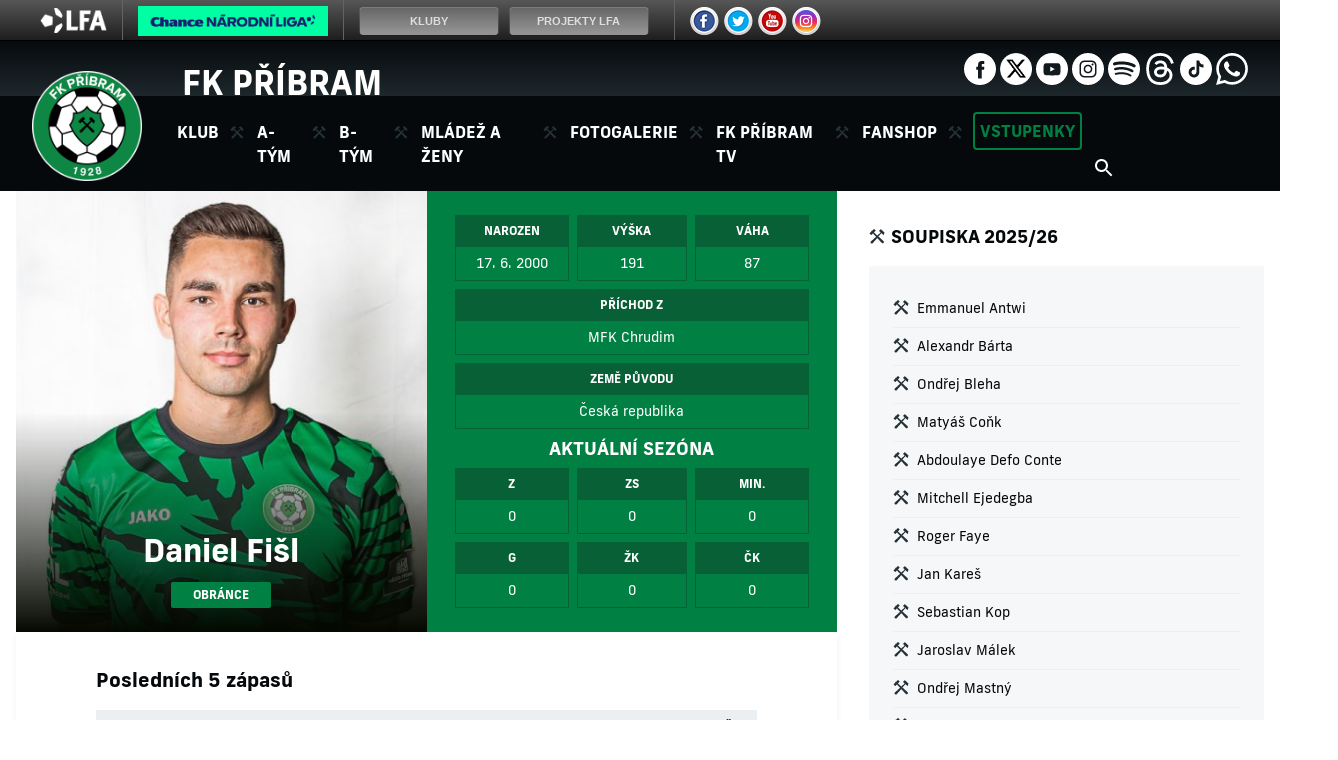

--- FILE ---
content_type: text/html
request_url: https://www.fkpribram.cz/hrac.asp?id=1203
body_size: 40170
content:
<!DOCTYPE html>
<html class="no-js">
<head>
<meta charset="windows-1250">
<meta http-equiv="x-ua-compatible" content="IE=edge">
<title>Daniel Fišl  |  Profil hráče | FK PŘÍBRAM - Fotbalový klub</title>
<meta name="viewport" content="width=device-width, initial-scale=1">
<meta name="robots" content="ALL,FOLLOW" />
<meta name="googlebot" content="index,follow,snippet,archive" />
<meta name="geo.region" content="CZ-ST" />
<meta name="geo.position" content="49.675571;13.975725" />
<meta name="ICBM" content="49.675571, 13.975725" />
<meta name="keywords" content="Příbram, fotbal, Gambrinus, liga, pohár, suvenýry, fanshop, online, rozhovor, foto, Litavka, Startip, Energon, Hruška, Starka, Větrovský" />
<meta name="description" content="Oficiální stránky fotbalového klubu FK PŘÍBRAM. Aktuální informace o příbramském ligovém fotbale, rozhovory, výsledky, fotografie a mnoho dalšího." />
<meta name="copyright" content="FK PŘÍBRAM, eSports.cz s.r.o." />
<link rel="author" href="humans.txt">
<link rel="apple-touch-icon" sizes="180x180" href="/img/icons/apple-touch-icon.png">
<link rel="icon" type="image/png" sizes="32x32" href="/img/icons/favicon-32x32.png">
<link rel="icon" type="image/png" sizes="16x16" href="/img/icons/favicon-16x16.png">
<link rel="stylesheet" href="https://use.typekit.net/zff2pir.css">
<link rel="stylesheet" type="text/css" href="/inc/slick/slick.css"/>
<link rel="stylesheet" href="/inc/css/styles.css?1724880956" type="text/css" />
<link rel="stylesheet" href="/inc/css/_hotfix.css?1753696484" type="text/css" />
<link rel="stylesheet" href="/inc/css/bootstrap.css">
<link rel="stylesheet" href="/inc/css/sidebar.css"/>

<!-- Global site tag (gtag.js) - Google Analytics -->
<script async type="text/plain" data-cookiecategory="analytics" src="https://www.googletagmanager.com/gtag/js?id=UA-2799993-1"></script>
<script>
window.dataLayer = window.dataLayer || [];
function gtag(){dataLayer.push(arguments);}
gtag('js', new Date());

gtag('config', 'UA-2799993-1');
</script>

<!-- Global site tag (gtag.js) - Google Analytics -->
<script async type="text/plain" data-cookiecategory="analytics" src="https://www.googletagmanager.com/gtag/js?id=G-60GNDD8RZ0"></script>
<script>
   window.dataLayer = window.dataLayer || [];
   function gtag(){dataLayer.push(arguments);}
   gtag('js', new Date());

   gtag('config', 'G-60GNDD8RZ0');
</script>

<meta property="og:image" itemprop='image' content="https://www.fkpribram.cz/foto/_hraci_2024_muz/daniel_fisl.jpg" />
<meta property="og:title" content="Daniel Fišl" />
<meta property="og:description" content="Daniel Fišl  |  Profil hráče" />
<meta property="og:url" content="https://www.fkpribram.cz/hrac.asp?id=1203" />
<meta property="og:site_name" content="FK PŘÍBRAM - Fotbalový klub" />
<meta property="og:type" content="website" />
<meta name="author" content="" />

</head>
<body>
<div class="top-bar-icons">
	<!-- LFA top banner -->
		<script type="text/javascript">
	var stripType = 6;
	var stripGlExtraCode = 19;
	var js = document.createElement('script');
	js.src = "https://gambrinusliga.s3-external-3.amazonaws.com/strip/strip-cp1250.js";
	document.getElementsByTagName('body')[0].appendChild(js);
</script>
		<a href="#" class="d-none"></a>
		<style n:syntax="off">
			@media(max-width:1125px) {
				#es-strip-container{display:none;}
			}
			main.subpage {margin-top: 35px;}
			@media(min-width: 1126px) {
				#header-top{margin-top: 41px;}
			}
		</style>
		<!-- LFA top banner end-->
</div>
<style>
div#es-strip-container {z-index: 1000000000;}
.top-bar-icons {
	display: block;
	height: 40px;
}
@media (max-width: 1200px) {
	div#es-strip-container {
		display: none;
	}
	.top-bar-icons {
		display: none;
	}
}

</style>
<!-- sidebar menu -->
<div class="col-12 sidebar sidebar-left sidebar-animate">
  <div class="accordion h-100" id="sidebarMenu">

    <ul class="sidebar-menu">

    <a href="#collapseOne"  id="headingOne" data-toggle="collapse" data-target="#collapseOne" aria-expanded="true" aria-controls="collapseOne">
      <li class="menu-category">
        <div>Klub</div>
        <ul id="collapseOne" class="collapse" aria-labelledby="headingOne" data-parent="#sidebarMenu">
          <li><a href="zobraz.asp?t=zakladni-informace">Základní informace</a></li>
          <li><a href="zobraz.asp?t=vedeni">Vedení</a></li>
          <li><a href="zobraz.asp?t=historie">Historie</a></li>
          <li><a href="zobraz.asp?t=stadion">Stadion</a></li>
          <li><a href="zobraz.asp?t=oficialni-fanklub">Oficiální fanklub</a></li>
        </ul>
      </li>
    </a>
    <a href="#collapseTwo" id="headingTwo" data-toggle="collapse" data-target="#collapseTwo" aria-expanded="true" aria-controls="collapseTwo">
      <li class="menu-category">
        <div>A-tým</div>
        <ul id="collapseTwo" class="collapse" aria-labelledby="headingTwo" data-parent="#sidebarMenu">
          <li><a href="archiv.asp?id_date=&id_category_1=1&search=&page=1">Novinky</a></li>
          <li><a href="soupiska.asp">Soupiska</a></li>
          <li><a href="zapasy.asp">Zápasy</a></li>
          <li><a href="statistiky.asp">Statistiky</a></li>
          <li><a href="tabulka.asp">Tabulka</a></li>
          <li><a href="zobraz.asp?t=realizacni-tym">Realizační tým</a></li>
        </ul>
      </li>
    </a>
    <a href="#collapseTwoB" id="headingTwoB" data-toggle="collapse" data-target="#collapseTwoB" aria-expanded="true" aria-controls="collapseTwoB">
      <li class="menu-category">
        <div>B-tým</div>
        <ul id="collapseTwoB" class="collapse" aria-labelledby="headingTwoB" data-parent="#sidebarMenu">
          <li><a href="archiv.asp?id_date=&id_category_1=11&search=&page=1">Novinky</a></li>
          <li><a href="soupiska.asp?kategorie=MUB">Soupiska</a></li>
          <li><a href="zapasy.asp?kategorie=MUB">Zápasy</a></li>
          <li><a href="statistiky.asp?kategorie=MUB">Statistiky</a></li>
          <li><a href="tabulka.asp?kategorie=MUB">Tabulka</a></li>
        </ul>
      </li>
    </a>
    <a href="#collapseThree" id="headingThree" data-toggle="collapse" data-target="#collapseThree" aria-expanded="true" aria-controls="collapseThree">
      <li class="menu-category">
        <div>Mládež a ženy</div>
        <ul id="collapseThree" class="collapse" aria-labelledby="headingThree" data-parent="#sidebarMenu">
        	<li><a href="akademie.asp">Akademie</a></li>
          <!-- <li><a href="zapasy.asp?kategorie=JUN">Juniorka</a></li> -->
          <li><a href="zapasy.asp?kategorie=U19">Dorost</a></li>
          <li><a href="zapasy.asp?kategorie=U15">Žáci</a></li>
          <li><a href="zobraz.asp?t=pripravky">Přípravky</a></li>
          <li><a href="zapasy.asp?kategorie=ZEN">Ženy tým</a></li>
          <li><a href="zobraz.asp?t=kontakty">Kontakty</a></li>
        </ul>
      </li>
    </a>

      <a href="archiv.asp?page=2">
				<li class="menu-category">
					<div>Fotogalerie</div>
				</li>
      </a>
			
			<a href="https://www.youtube.com/@fkpribram_cz" target="_blank">
				<li class="menu-category">
					<div>FK Příbram TV</div>
				</li>
      </a>
      
      <a href="http://fanshop.fkpribram.cz/" target="_blank">
        <li class="menu-category">
          <div>Fanshop</div>
        </li>
      </a>
      <a href="/vstupenky" target="_blank">
        <li class="menu-category">
          <div class="tickets">Vstupenky</div>
        </li>
      </a>      
      <li>
        <div class="social-block float-left ml-3 mb-2">
          <a href="https://www.facebook.com/fkpribram/" target="_blank" title="facebook"><img class="ico" src="img/icons/ico-fb-wh.svg" alt="facebook"></a>
          <a href="https://twitter.com/fkpribram" target="_blank" title="twitter"><img class="ico mr-0" width="32" src="img/x.png" alt="twitter" /></a>
          <a href="https://www.youtube.com/@fkpribram_cz" target="_blank" title="youtube"><img class="ico" src="img/icons/ico-yt-wh.svg" alt="youtube"></a>
          <a href="https://www.instagram.com/fkpribram.cz/" target="_blank" title="instagram"><img class="ico" src="img/icons/ico-ig-wh.svg" alt="instagram"></a>
          <a href="https://open.spotify.com/show/3ixGprpdquQpW3ue9nKQy0" target="_blank" title="spotify"><img class="ico" src="img/icons/ico-sp-wh.svg" alt="spotify"></a>
          <a href="https://www.threads.net/@fkpribram.cz" target="_blank" title="threads"><img class="ico" src="img/icons/ico-td-wh.svg" alt="threads"></a>
          <a href="https://www.tiktok.com/@fkpribram" target="_blank" title="tiktok"><img class="ico" src="img/icons/ico-tt-wh.svg" alt="tiktok"></a>
          <a href="https://www.whatsapp.com/channel/0029Va8Vikv6mYPGzapBNP2F" target="_blank" title="whatsapp"><img class="ico" src="img/icons/ico-wa-wh.svg" alt="whatsapp"></a>
        </div>
      </li>
    </ul>

  </div>
</div>
<div class="col-12 sidebar sidebar-right sidebar-animate"><div class="col-12 aside aside-sidebar"><div class="box-header mt-4 mb-3">Soupiska 2025/26</div><div class="submenu mb-4"><ul><li ><a href='hrac.asp?id=952'>Emmanuel Antwi</a></li><li ><a href='hrac.asp?id=1358'>Alexandr Bárta</a></li><li ><a href='hrac.asp?id=664'>Ondřej Bleha</a></li><li ><a href='hrac.asp?id=1315'>Matyáš Coňk</a></li><li ><a href='hrac.asp?id=1433'>Abdoulaye Defo Conte</a></li><li ><a href='hrac.asp?id=1424'>Mitchell Ejedegba</a></li><li ><a href='hrac.asp?id=1385'>Roger Faye</a></li><li ><a href='hrac.asp?id=984'>Jan Kareš</a></li><li ><a href='hrac.asp?id=1431'>Sebastian Kop</a></li><li ><a href='hrac.asp?id=1432'>Jaroslav Málek</a></li><li ><a href='hrac.asp?id=1350'>Ondřej Mastný</a></li><li ><a href='hrac.asp?id=572'>Martin Melichar</a></li><li ><a href='hrac.asp?id=1457'>Paul Cherif Nghabo</a></li><li ><a href='hrac.asp?id=1421'>Milan Piško</a></li><li ><a href='hrac.asp?id=1119'>David Pivetz</a></li><li ><a href='hrac.asp?id=1354'>Filip Ret</a></li><li ><a href='hrac.asp?id=1349'>Tomáš Ret</a></li><li ><a href='hrac.asp?id=909'>Daniel Roušar</a></li><li ><a href='hrac.asp?id=207'>Jakub Řezníček</a></li><li ><a href='hrac.asp?id=1422'>Tomáš Svoboda</a></li><li ><a href='hrac.asp?id=1429'>Daniel Šmiga</a></li><li ><a href='hrac.asp?id=993'>Patrik Švestka</a></li><li ><a href='hrac.asp?id=1427'>Jakub Urbanec</a></li><li ><a href='hrac.asp?id=1400'>Pavel Vandas</a></li><li ><a href='hrac.asp?id=1045'>Jan Vokřínek</a></li><li ><a href='hrac.asp?id=994'>Dominik Vott</a></li><li ><a href='hrac.asp?id=1428'>Michal Vrána</a></li></ul></div></div></div>

	<header>
    

<div class="container-fluid header header-top d-none d-lg-block">
  <div class="container h-100">
    <!-- <a href="index.asp"><img width="242" class="club" src='img/header.svg' alt="FK Příbram"/></a> -->
    <div class="club" style="
      display: inline-block;
      color: #fff;
      font-weight: 700;
      font-size: 2.1rem;"
    >FK PŘÍBRAM</div>
    <div class="social-block">
      <a href="https://www.facebook.com/fkpribram/" target="_blank" title="facebook"><img class="ico" src="img/icons/ico-fb-wh.svg" alt="facebook"></a>
      <a href="https://twitter.com/fkpribram" target="_blank" title="twitter"><img class="ico mr-0" width="32" src="img/x.png" alt="twitter" /></a>
      <a href="https://www.youtube.com/@fkpribram_cz" target="_blank" title="youtube"><img class="ico" src="img/icons/ico-yt-wh.svg" alt="youtube"></a>
      <a href="https://www.instagram.com/fkpribram.cz/" target="_blank" title="instagram"><img class="ico" src="img/icons/ico-ig-wh.svg" alt="instagram"></a>
      <a href="https://open.spotify.com/show/3ixGprpdquQpW3ue9nKQy0" target="_blank" title="spotify"><img class="ico" src="img/icons/ico-sp-wh.svg" alt="spotify"></a>
      <a href="https://www.threads.net/@fkpribram.cz" target="_blank" title="threads"><img class="ico" src="img/icons/ico-td-wh.svg" alt="threads"></a>
      <a href="https://www.tiktok.com/@fkpribram" target="_blank" title="tiktok"><img class="ico" src="img/icons/ico-tt-wh.svg" alt="tiktok"></a>
      <a href="https://www.whatsapp.com/channel/0029Va8Vikv6mYPGzapBNP2F" target="_blank" title="whatsapp"><img class="ico" src="img/icons/ico-wa-wh.svg" alt="whatsapp"></a>
    </div>
  </div>
</div>

<div class="container-fluid header">
  <div class="row menu-fixed-top">

    <button type="button" class="navbar-toggle toggle-left d-block d-lg-none" data-toggle="sidebar" data-target=".sidebar-left">
      MENU
    </button>

    
    <button type="button" class="navbar-toggle toggle-right d-block d-lg-none" data-toggle="sidebar" data-target=".sidebar-right">
      VÍCE
    </button>
    

    <div class="container header-bottom">
      <nav class="navbar navbar-expand-lg">

        <a class="navbar-brand" href="index.asp">
          <img class="menu-logo" src="img/logo2023.png" alt="logo"/>
        </a>

        <div class="collapse navbar-collapse" id="navbarSupportedContent">
          <ul class="navbar-nav mr-auto">
            <li class="nav-item dropdown">
              <a class="nav-link dropdown-toggle" href="#" id="navbarDropdown" role="button" data-toggle="dropdown" aria-haspopup="true" aria-expanded="false">
                Klub
              </a>
              <div class="dropdown-menu" aria-labelledby="navbarDropdown">
                <a class="dropdown-item" href="zobraz.asp?t=zakladni-informace">Základní informace</a>
                <a class="dropdown-item" href="zobraz.asp?t=vedeni">Vedení</a>
                <a class="dropdown-item" href="zobraz.asp?t=historie">Historie</a>
                <a class="dropdown-item" href="zobraz.asp?t=stadion">Stadion</a>
                <a class="dropdown-item" href="zobraz.asp?t=oficialni-fanklub">Oficiální fanklub</a>
              </div>
            </li>
            <li class="nav-item dropdown">
              <a class="nav-link dropdown-toggle" href="#" id="navbarDropdown" role="button" data-toggle="dropdown" aria-haspopup="true" aria-expanded="false">
                A-tým
              </a>
              <div class="dropdown-menu" aria-labelledby="navbarDropdown">
                <a class="dropdown-item" href="archiv.asp?id_date=&id_category_1=1&search=&page=1">Novinky</a>
                <a class="dropdown-item" href="soupiska.asp">Soupiska</a>
                <a class="dropdown-item" href="zapasy.asp">Zápasy</a>
                <a class="dropdown-item" href="statistiky.asp">Statistiky</a>
                <a class="dropdown-item" href="tabulka.asp">Tabulka</a>
                <a class="dropdown-item" href="zobraz.asp?t=realizacni-tym">Realizační tým</a>
              </div>
            </li> 
            <li class="nav-item dropdown">
              <a class="nav-link dropdown-toggle" href="#" id="navbarDropdown" role="button" data-toggle="dropdown" aria-haspopup="true" aria-expanded="false">
                B-tým
              </a>
              <div class="dropdown-menu" aria-labelledby="navbarDropdown">
                <a class="dropdown-item" href="archiv.asp?id_date=&id_category_1=11&search=&page=1">Novinky</a>
                <a class="dropdown-item" href="soupiska.asp?kategorie=MUB"">Soupiska</a>
                <a class="dropdown-item" href="zapasy.asp?kategorie=MUB">Zápasy</a>
                <a class="dropdown-item" href="statistiky.asp?kategorie=MUB"">Statistiky</a>
                <!--<a class="dropdown-item" href="tabulka.asp?sezona=2025&kategorie=MUB"">Tabulka</a> -->
               <!-- <a class="dropdown-item" target="_blank" href="https://souteze.fotbal.cz/turnaje/table/b08af75f-a154-454d-a716-475c352536be"">Tabulka</a>-->
                <a class="dropdown-item" target="_blank" href="https://www.fotbal.cz/souteze/turnaje/table/40900f6b-e734-451f-a988-1a14adfeff21">Tabulka</a>
              </div>
            </li>            
            <li class="nav-item dropdown">
              <a class="nav-link dropdown-toggle" href="#" id="navbarDropdown" role="button" data-toggle="dropdown" aria-haspopup="true" aria-expanded="false">
                Mládež a ženy
              </a>
              <div class="dropdown-menu" aria-labelledby="navbarDropdown">
              	<a class="dropdown-item" href="akademie.asp">Aktuality</a>
                <!-- <a class="dropdown-item" href="zapasy.asp?kategorie=JUN">Juniorka</a> -->
                <a class="dropdown-item" href="zapasy.asp?kategorie=U19">Dorost</a>
                <a class="dropdown-item" href="zapasy.asp?kategorie=U15">Žáci</a>
                <a class="dropdown-item" href="zobraz.asp?t=pripravky">Přípravky</a>
                <a class="dropdown-item" href="zapasy.asp?kategorie=ZEN">Ženy</a>
                <a class="dropdown-item" href="zobraz.asp?t=kontakty">Kontakty</a>
              </div>
            </li>
            <li class="nav-item">
              <a class="nav-link" href="archiv.asp?page=2">Fotogalerie</a>
            </li>
            <li class="nav-item">
              <a class="nav-link" href="https://www.youtube.com/@fkpribram_cz" target="_blank">FK Příbram TV</a>
            </li>
            <!--
            <li class="nav-item dropdown">
              <a class="nav-link dropdown-toggle" href="#" id="navbarDropdown" role="button" data-toggle="dropdown" aria-haspopup="true" aria-expanded="false">
                Pomáháme
              </a>
              <div class="dropdown-menu" aria-labelledby="navbarDropdown">
                <a class="dropdown-item" href="zobraz.asp?t=zakladni-informace">Základní informace</a>
              </div>
            </li>
            -->
            <li class="nav-item">
              <a class="nav-link" href="http://fanshop.fkpribram.cz/" target="_blank">Fanshop</a>
            </li>
            <li class="nav-item">
              <a class="nav-link-tickets" style="margin-left:10px" href="/vstupenky" target="_blank">Vstupenky</a>
            </li>            
          </ul>
          <form class="form-inline my-2 my-lg-0 menu-search d-none d-xl-block" action="archiv.asp" autocomplete="off">
            <input class="form-control mr-sm-2" type="search" placeholder="Hledat" aria-label="Hledat" name="search" autocomplete="off" required>
            <button class="search my-2 my-sm-0" type="submit"></button>
          </form>
        </div>
      </nav>
    </div>
  </div>
</div>

  </header>

  <main>

  <div class="container page-top">
    <div class="row">
      <div class="col-lg-8 col-md-12">

      <div class="page-player"><div class="row pl-3 pr-3 page-player-info"><div class="col-md-6 col-sm-12 p-0 player-image" style="background: url('https://php.esports.cz/images/min.php?exact&amp;topcut&amp;w=450&amp;h=450&amp;compresss=&amp;mtime=1690206896&amp;file=https://www.fkpribram.cz/foto/_hraci_2024_muz/daniel_fisl.jpg') center / cover;"><div class="player-name"><div class="player-number"></div>Daniel Fišl<div class="player-post">obránce</div></div></div><div class="col-md-6 col-sm-12 player-info"><div class="row pl-3 pr-3"><div class="col-md-4 text-center mb-2 p-0 pr-0 pr-sm-1"><div class="info-header">Narozen</div><div class="info-detail">17. 6. 2000</div></div><div class="col-md-4 text-center mb-2 p-0 pr-0 pr-sm-1 pl-0 pl-sm-1"><div class="info-header">Výška</div><div class="info-detail">191</div></div><div class="col-md-4 text-center mb-2 p-0 pl-0 pl-sm-1"><div class="info-header">Váha</div><div class="info-detail">87</div></div><div class="col-12 text-center mb-2 p-0"><div class="info-header">Příchod z</div><div class="info-detail">MFK Chrudim</div></div><div class="col-12 text-center mb-2 p-0"><div class="info-header">Země původu</div><div class="info-detail">Česká republika</div></div><span class="col-12 text-center mb-2">Aktuální sezóna</span><div class="col-md-4 text-center mb-2 p-0 pr-0 pr-sm-1"><div class="info-header">Z</div><div class="info-detail">0</div></div><div class="col-md-4 text-center mb-2 p-0 pr-0 pr-sm-1 pl-0 pl-sm-1"><div class="info-header">ZS</div><div class="info-detail">0</div></div><div class="col-md-4 text-center mb-2 p-0 pl-0 pl-sm-1"><div class="info-header">MIN.</div><div class="info-detail">0</div></div><div class="col-md-4 text-center mb-2 mb-sm-0 p-0 pr-0 pr-sm-1"><div class="info-header">G</div><div class="info-detail">0</div></div><div class="col-md-4 text-center mb-2 mb-sm-0 p-0 pr-0 pr-sm-1 pl-0 pl-sm-1"><div class="info-header">ŽK</div><div class="info-detail">0</div></div><div class="col-md-4 text-center mb-2 mb-sm-0 p-0 pl-0 pl-sm-1"><div class="info-header">ČK</div><div class="info-detail">0</div></div></div></div></div><div class="subpage"><div class="section-header mt-0">Posledních 5 zápasů</div><div class="table-responsive"><table class="nice"><tr><th class="text-left">Utkání</th><th class="number">MIN.</th><th class="number">G</th><th class="number">ŽK</th><th class="number">ČK</th></tr><tr><td class="text-left">25.05.2024 PRI vs VKV (<a class="link" href="zapas.asp?id=27791">2:0</a>)</td><td>90</td><td>0</td><td>0</td><td>0</td></tr><tr><td class="text-left">19.05.2024 VAR vs PRI (<a class="link" href="zapas.asp?id=27790">1:0</a>)</td><td>90</td><td>0</td><td>0</td><td>0</td></tr><tr><td class="text-left">11.05.2024 PRI vs JIH (<a class="link" href="zapas.asp?id=27789">1:1</a>)</td><td>90</td><td>0</td><td>0</td><td>0</td></tr><tr><td class="text-left">08.05.2024 PRS vs PRI (<a class="link" href="zapas.asp?id=27788">2:1</a>)</td><td>90</td><td>0</td><td>0</td><td>0</td></tr><tr><td class="text-left">03.05.2024 PRI vs BRN (<a class="link" href="zapas.asp?id=27787">0:2</a>)</td><td>90</td><td>0</td><td>0</td><td>0</td></tr></table></div><div class="section-header">Kariéra v Příbrami</div><div class="table-responsive"><table class="nice"><tr><th class="text-left">Sezóna</th><th class="number">Z</th><th class="number">ZS</th><th class="number">MIN.</th><th class="number">G</th><th class="number">ŽK</th><th class="number">ČK</th></tr><tr><td class="text-left">FORTUNA:NÁRODNÍ LIGA 2023/24</td><td>30</td><td>30</td><td>2683</td><td>1</td><td>2</td><td>0</td></tr><tr><td class="text-left">MOL Cup 2023/24</td><td>2</td><td>2</td><td>210</td><td>0</td><td>0</td><td>0</td></tr><tr><td class="text-left">FORTUNA:NÁRODNÍ LIGA 2022/23</td><td>31</td><td>31</td><td>2790</td><td>2</td><td>6</td><td>0</td></tr><tr><td class="text-left">MOL Cup 2022/23</td><td>3</td><td>3</td><td>220</td><td>0</td><td>0</td><td>0</td></tr><tr><td class="text-left">Fortuna ČFL A 2021/22</td><td>1</td><td>1</td><td>90</td><td>0</td><td>0</td><td>0</td></tr><tr><td class="text-left">FORTUNA:NÁRODNÍ LIGA 2021/22</td><td>12</td><td>11</td><td>1035</td><td>0</td><td>1</td><td>0</td></tr></table>

          </div>

          <div class="section-header">Fotogalerie</div>
          <div class="row fotogalerie">
            <div class="image col-md-3 col-sm-6" onclick="location.href='media_show.asp?type=3&id=1203&url_back=hrac.asp?id=1203'" style="background: url('https://php.esports.cz/images/min.php?exact&amp;topcut&amp;w=170&amp;h=118&amp;compresss=&amp;mtime=1716674696&amp;file=https://www.fkpribram.cz/foto/2024_30_vkv/IMG_8845.jpg') center / cover;"></div><div class="image col-md-3 col-sm-6" onclick="location.href='media_show.asp?type=3&id=1203&url_back=hrac.asp?id=1203'" style="background: url('https://php.esports.cz/images/min.php?exact&amp;topcut&amp;w=170&amp;h=118&amp;compresss=&amp;mtime=1716160847&amp;file=https://www.fkpribram.cz/foto/2024_29_var/IMG_0164.jpg') center / cover;"></div><div class="image col-md-3 col-sm-6" onclick="location.href='media_show.asp?type=3&id=1203&url_back=hrac.asp?id=1203'" style="background: url('https://php.esports.cz/images/min.php?exact&amp;topcut&amp;w=170&amp;h=118&amp;compresss=&amp;mtime=1716160898&amp;file=https://www.fkpribram.cz/foto/2024_29_var/IMG_0353.jpg') center / cover;"></div><div class="image image-more col-md-3 col-sm-6" style="background: url('https://php.esports.cz/images/min.php?exact&amp;topcut&amp;w=170&amp;h=118&amp;compresss=&amp;mtime=1716160899&amp;file=https://www.fkpribram.cz/foto/2024_29_var/IMG_0357.jpg') center / cover;"><a href="media_show.asp?type=3&id=1203&url_back=hrac.asp?id=1203"><div class="camera-link"><img src="img/icons/ico-camera.svg"/><br/>Fotogalerie hráče</div></a></div>
          </div>

          <div class="section-header">Články o hráči</div>

          <div class="o-hraci"><a href="clanek.asp?id=Daniel-Fisl-Byli-jsme-namotivovani-bohuzel-nam-to-nevyslo-7225" class="souvisejici-clanek">Daniel Fišl: Byli jsme namotivovaní, bohužel nám to nevyšlo</a><a href="clanek.asp?id=Daniel-Fisl-Cely-tym-chce-v-sobotu-vyhrat-7183" class="souvisejici-clanek">Daniel Fišl: Celý tým chce v sobotu vyhrát</a><a href="clanek.asp?id=Pred-utkanim-Daniel-Fisl-a-Roman-Bednar-hovori-pred-zapasem-s-Kromerizi-7157" class="souvisejici-clanek">Před utkáním: Daniel Fišl a Roman Bednář hovoří před zápasem s Kroměříží</a></div>



        </div>

      </div>

      

      </div>
      <div class="col-lg-4 d-none d-lg-block aside">

      <div class="box-header mt-4 mb-3">Soupiska 2025/26</div><div class="submenu mb-4"><ul><li ><a href='hrac.asp?id=952&amp;sezona=2026&amp;kategorie=MUZ'>Emmanuel Antwi</a></li><li ><a href='hrac.asp?id=1358&amp;sezona=2026&amp;kategorie=MUZ'>Alexandr Bárta</a></li><li ><a href='hrac.asp?id=664&amp;sezona=2026&amp;kategorie=MUZ'>Ondřej Bleha</a></li><li ><a href='hrac.asp?id=1315&amp;sezona=2026&amp;kategorie=MUZ'>Matyáš Coňk</a></li><li ><a href='hrac.asp?id=1433&amp;sezona=2026&amp;kategorie=MUZ'>Abdoulaye Defo Conte</a></li><li ><a href='hrac.asp?id=1424&amp;sezona=2026&amp;kategorie=MUZ'>Mitchell Ejedegba</a></li><li ><a href='hrac.asp?id=1385&amp;sezona=2026&amp;kategorie=MUZ'>Roger Faye</a></li><li ><a href='hrac.asp?id=984&amp;sezona=2026&amp;kategorie=MUZ'>Jan Kareš</a></li><li ><a href='hrac.asp?id=1431&amp;sezona=2026&amp;kategorie=MUZ'>Sebastian Kop</a></li><li ><a href='hrac.asp?id=1432&amp;sezona=2026&amp;kategorie=MUZ'>Jaroslav Málek</a></li><li ><a href='hrac.asp?id=1350&amp;sezona=2026&amp;kategorie=MUZ'>Ondřej Mastný</a></li><li ><a href='hrac.asp?id=572&amp;sezona=2026&amp;kategorie=MUZ'>Martin Melichar</a></li><li ><a href='hrac.asp?id=1457&amp;sezona=2026&amp;kategorie=MUZ'>Paul Cherif Nghabo</a></li><li ><a href='hrac.asp?id=1421&amp;sezona=2026&amp;kategorie=MUZ'>Milan Piško</a></li><li ><a href='hrac.asp?id=1119&amp;sezona=2026&amp;kategorie=MUZ'>David Pivetz</a></li><li ><a href='hrac.asp?id=1354&amp;sezona=2026&amp;kategorie=MUZ'>Filip Ret</a></li><li ><a href='hrac.asp?id=1349&amp;sezona=2026&amp;kategorie=MUZ'>Tomáš Ret</a></li><li ><a href='hrac.asp?id=909&amp;sezona=2026&amp;kategorie=MUZ'>Daniel Roušar</a></li><li ><a href='hrac.asp?id=207&amp;sezona=2026&amp;kategorie=MUZ'>Jakub Řezníček</a></li><li ><a href='hrac.asp?id=1422&amp;sezona=2026&amp;kategorie=MUZ'>Tomáš Svoboda</a></li><li ><a href='hrac.asp?id=1429&amp;sezona=2026&amp;kategorie=MUZ'>Daniel Šmiga</a></li><li ><a href='hrac.asp?id=993&amp;sezona=2026&amp;kategorie=MUZ'>Patrik Švestka</a></li><li ><a href='hrac.asp?id=1427&amp;sezona=2026&amp;kategorie=MUZ'>Jakub Urbanec</a></li><li ><a href='hrac.asp?id=1400&amp;sezona=2026&amp;kategorie=MUZ'>Pavel Vandas</a></li><li ><a href='hrac.asp?id=1045&amp;sezona=2026&amp;kategorie=MUZ'>Jan Vokřínek</a></li><li ><a href='hrac.asp?id=994&amp;sezona=2026&amp;kategorie=MUZ'>Dominik Vott</a></li><li ><a href='hrac.asp?id=1428&amp;sezona=2026&amp;kategorie=MUZ'>Michal Vrána</a></li></ul></div>




        </div>
      </div>
    </div>

    <div class="container-fluid container-three-banners">
      <div class="container">
                                                                                  <!-- banners bottom -->
        <div class="row three-banners justify-content-center">
  <a href="https://fanshop.fkpribram.cz/" target="_blank" class="col-md-4 mb-4 mb-md-0"><img width="100%" src="/ads/db_partners/logos/125.png" title="Fanshop" alt="Fanshop"/></a><a href="https://www.fkpribram.cz/akademie.asp" target="_blank" class="col-md-4 mb-4 mb-md-0"><img width="100%" src="/ads/db_partners/logos/129.png" title="Akademie" alt="Akademie"/></a>
</div>

      </div>
    </div>

    <div class="container-fluid page-bottom">
      <div class="container">

        <div class="row three-banners-bottom justify-content-center">                                          <!-- three banners bottom -->



</div>
                                                                                          <!-- main partners -->
<div class="row">
  <div class="col-12">
    <div class="main-partners">
      <div class="row justify-content-center"><div class="col-12 text-center mb-3 mt-3"><span style="text-transform:uppercase;">Hlavní partneři</span></div><a href="https://www.chance.cz" target="_blank" class="col-lg-2 col-md-3 col-sm-4 col-6 d-block p-4"><img width="100%" src="/ads/db_partners/logos/162.png" title="Chance" alt="Chance"/></a><a href="http://pribram.eu/" target="_blank" class="col-lg-2 col-md-3 col-sm-4 col-6 d-block p-4"><img width="100%" src="/ads/db_partners/logos/90.png" title="Město Příbram" alt="Město Příbram"/></a><a href="https://www.jakojedenteam.cz" target="_blank" class="col-lg-2 col-md-3 col-sm-4 col-6 d-block p-4"><img width="100%" src="/ads/db_partners/logos/138.jpg" title="JAKO" alt="JAKO"/></a><a href="http://www.niosport.cz/" target="_blank" class="col-lg-2 col-md-3 col-sm-4 col-6 d-block p-4"><img width="100%" src="/ads/db_partners/logos/81.png" title="NIOsport agency a.s." alt="NIOsport agency a.s."/></a><a href="https://rejstrik-firem.kurzy.cz/26092212/svz-centrum-sro/" target="_blank" class="col-lg-2 col-md-3 col-sm-4 col-6 d-block p-4"><img width="100%" src="/ads/db_partners/logos/106.png" title="SVZ Centrum s.r.o." alt="SVZ Centrum s.r.o."/></a><div class="col-12 text-center mb-3 mt-3"><span style="text-transform:uppercase;">Mediální partneři</span></div><a href="http://www.pribram.cz/" target="_blank" class="col-lg-2 col-md-3 col-sm-4 col-6 d-block p-4"><img width="100%" src="/ads/db_partners/logos/91.png" title="Pribram.cz" alt="Pribram.cz"/></a><a href="http://www.rockovyradio.cz/" target="_blank" class="col-lg-2 col-md-3 col-sm-4 col-6 d-block p-4"><img width="100%" src="/ads/db_partners/logos/96.png" title="Rock Rádio" alt="Rock Rádio"/></a><a href="https://nasregion.cz/" target="_blank" class="col-lg-2 col-md-3 col-sm-4 col-6 d-block p-4"><img width="100%" src="/ads/db_partners/logos/135.png" title="Náš REGION" alt="Náš REGION"/></a><div class="col-12 text-center mb-3 mt-3"><span style="text-transform:uppercase;">Partneři</span></div><a href="https://www.olympia-wellness.net/" target="_blank" class="col-lg-2 col-md-3 col-sm-4 col-6 d-block p-4"><img width="100%" src="/ads/db_partners/logos/150.png" title="Olympia Fitness" alt="Olympia Fitness"/></a><a href="http://www.kovopb.cz" target="_blank" class="col-lg-2 col-md-3 col-sm-4 col-6 d-block p-4"><img width="100%" src="/ads/db_partners/logos/64.png" title="Kovohutě Příbram nástupnická, a.s." alt="Kovohutě Příbram nástupnická, a.s."/></a><a href="http://www.pbtisk.eu/" target="_blank" class="col-lg-2 col-md-3 col-sm-4 col-6 d-block p-4"><img width="100%" src="/ads/db_partners/logos/86.png" title="PBtisk s.r.o." alt="PBtisk s.r.o."/></a><a href="http://www.kr-stredocesky.cz/" target="_blank" class="col-lg-2 col-md-3 col-sm-4 col-6 d-block p-4"><img width="100%" src="/ads/db_partners/logos/105.png" title="Středočeský kraj" alt="Středočeský kraj"/></a><a href="https://auta.pb.cz/" target="_blank" class="col-lg-2 col-md-3 col-sm-4 col-6 d-block p-4"><img width="100%" src="/ads/db_partners/logos/157.png" title="AUTA s. r. o." alt="AUTA s. r. o."/></a><a href="http://" target="_blank" class="col-lg-2 col-md-3 col-sm-4 col-6 d-block p-4"><img width="100%" src="/ads/db_partners/logos/132.jpg" title="Rozvoz čerstvé zeleniny a ovoce" alt="Rozvoz čerstvé zeleniny a ovoce"/></a><a href="https://www.ismfootball.com/" target="_blank" class="col-lg-2 col-md-3 col-sm-4 col-6 d-block p-4"><img width="100%" src="/ads/db_partners/logos/141.png" title="INTERNATIONAL SPORT MANAGEMENT s.r.o." alt="INTERNATIONAL SPORT MANAGEMENT s.r.o."/></a><a href="http://www.rhobchod.cz" target="_blank" class="col-lg-2 col-md-3 col-sm-4 col-6 d-block p-4"><img width="100%" src="/ads/db_partners/logos/95.png" title="RH SERVIS PŘÍBRAM s.r.o." alt="RH SERVIS PŘÍBRAM s.r.o."/></a><a href="http://chovanecsport.cz/" target="_blank" class="col-lg-2 col-md-3 col-sm-4 col-6 d-block p-4"><img width="100%" src="/ads/db_partners/logos/144.jpg" title="Chovanec Sport Agency, a.s." alt="Chovanec Sport Agency, a.s."/></a><a href="https://www.kuchyne-halas.cz/" target="_blank" class="col-lg-2 col-md-3 col-sm-4 col-6 d-block p-4"><img width="100%" src="/ads/db_partners/logos/147.png" title="Kuchyně Halaš" alt="Kuchyně Halaš"/></a><a href="https://dexterity.cz/" target="_blank" class="col-lg-2 col-md-3 col-sm-4 col-6 d-block p-4"><img width="100%" src="/ads/db_partners/logos/149.jpg" title="Dexterity Services s.r.o." alt="Dexterity Services s.r.o."/></a><a href="https://babca.cz/" target="_blank" class="col-lg-2 col-md-3 col-sm-4 col-6 d-block p-4"><img width="100%" src="/ads/db_partners/logos/151.jpg" title="B&B commercial activity s.r.o." alt="B&B commercial activity s.r.o."/></a><a href="https://www.aston-eco.cz/" target="_blank" class="col-lg-2 col-md-3 col-sm-4 col-6 d-block p-4"><img width="100%" src="/ads/db_partners/logos/154.png" title="ASTON služby v ekologii" alt="ASTON služby v ekologii"/></a><a href="https://www.nehodasport.cz/" target="_blank" class="col-lg-2 col-md-3 col-sm-4 col-6 d-block p-4"><img width="100%" src="/ads/db_partners/logos/155.jpeg" title="Nehoda Sport" alt="Nehoda Sport"/></a><a href="https://www.solarkral.cz" target="_blank" class="col-lg-2 col-md-3 col-sm-4 col-6 d-block p-4"><img width="100%" src="/ads/db_partners/logos/158.jpg" title="Solar Král" alt="Solar Král"/></a><a href="https://www.reznictvistastka.cz/kontakt/" target="_blank" class="col-lg-2 col-md-3 col-sm-4 col-6 d-block p-4"><img width="100%" src="/ads/db_partners/logos/159.jpg" title="Řeznictví Šťástka" alt="Řeznictví Šťástka"/></a><a href="https://www.repas.cz/" target="_blank" class="col-lg-2 col-md-3 col-sm-4 col-6 d-block p-4"><img width="100%" src="/ads/db_partners/logos/160.png" title="Repas Servis" alt="Repas Servis"/></a><a href="https://www.pivokutnahora.cz/" target="_blank" class="col-lg-2 col-md-3 col-sm-4 col-6 d-block p-4"><img width="100%" src="/ads/db_partners/logos/161.png" title="Pivovar Kutná Hora" alt="Pivovar Kutná Hora"/></a><a href="http://" target="_blank" class="col-lg-2 col-md-3 col-sm-4 col-6 d-block p-4"><img width="100%" src="/ads/db_partners/logos/163.png" title="JF Group" alt="JF Group"/></a></div>

    </div>
  </div>
</div>


      </div>
    </div>

  </main>

  <footer>
    <link rel='stylesheet' href='https://consent.esports.cz/theme.asp?v=2&accent=008143'>
<script src='https://consent.esports.cz/config.asp?v=2&c=analytics,social&web='></script>
<script src='https://consent.esports.cz/main.js?v=2'></script>
<script type='text/plain' data-cookiecategory='social' src='https://consent.esports.cz/social-media2.js?v=2'></script>


<div class="container-fluid footer">
	<a href="index.asp"><img class="footer-logo" src="img/logo2023.png" alt="logo"/></a>
  <ul class="footer-menu">
    <li><a href="zobraz.asp?t=zakladni-informace">Klub</a></li>
    <li><a href="soupiska.asp">A-tým</a></li>
    <li><a href="soupiska.asp?kategorie=MUB">B-tým</a></li>    
    <li><a href="mladez.asp">Mládez a zeny</a></li>
    <li><a href="archiv.asp?page=2">Fotogalerie</a></li>
    <li><a href="https://www.youtube.com/@fkpribram_cz" target="_blank">FK Příbram TV</a></li>
    <li><a href="http://fanshop.fkpribram.cz/" target="_blank">Fanshop</a></li>
    <li><a href="/vstupenky" target="_blank">Vstupenky</a></li> 
  </ul>
  <div class="social">
    <a href="https://www.facebook.com/fkpribram/" target="_blank" title="facebook"><img class="ico" src="img/icons/ico-fb-wh.svg" alt="facebook"></a>
    <a href="https://twitter.com/fkpribram" target="_blank" title="twitter"><img class="ico mr-0" src="img/icons/ico-tw-wh.svg" alt="twitter" /></a>
    <a href="https://www.youtube.com/@fkpribram_cz" target="_blank" title="youtube"><img class="ico" src="img/icons/ico-yt-wh.svg" alt="youtube"></a>
    <a href="https://www.instagram.com/fkpribram.cz/" target="_blank" title="instagram"><img class="ico" src="img/icons/ico-ig-wh.svg" alt="instagram"></a>
    <a href="https://open.spotify.com/show/3ixGprpdquQpW3ue9nKQy0" target="_blank" title="spotify"><img class="ico" src="img/icons/ico-sp-wh.svg" alt="spotify"></a>
    <a href="https://www.threads.net/@fkpribram.cz" target="_blank" title="threads"><img class="ico icons" src="img/icons/ico-td-wh.svg" alt="threads"></a>
    <a href="https://www.tiktok.com/@fkpribram" target="_blank" title="tiktok"><img class="ico icons" src="img/icons/ico-tt-wh.svg" alt="tiktok"></a>
    <a href="https://www.whatsapp.com/channel/0029Va8Vikv6mYPGzapBNP2F" target="_blank" title="whatsapp"><img class="ico icons" src="img/icons/ico-wa-wh.svg" alt="whatsapp"></a>
  </div>
  <span>Copyright © 2007 - 2026 FK PŘÍBRAM &amp; <a href="http://esportsmedia.cz/" target="_blank">eSports.cz, s.r.o</a></span>
</div>


  </footer>

  <script src="https://code.jquery.com/jquery-3.3.1.slim.min.js" integrity="sha384-q8i/X+965DzO0rT7abK41JStQIAqVgRVzpbzo5smXKp4YfRvH+8abtTE1Pi6jizo" crossorigin="anonymous"></script>
<script src="https://cdnjs.cloudflare.com/ajax/libs/popper.js/1.14.3/umd/popper.min.js" integrity="sha384-ZMP7rVo3mIykV+2+9J3UJ46jBk0WLaUAdn689aCwoqbBJiSnjAK/l8WvCWPIPm49" crossorigin="anonymous"></script>
<script src="/inc/js/bootstrap.min.js"></script>
<script src="/inc/js/sidebar.js"></script>
<script type="text/javascript" src="/inc/slick/slick.min.js"></script>



<script>
$(document).ready(function(){
$('.topstory-slider').slick({
  dots: true,
  infinite: true,   
  speed: 500,
  fade: true,
  arrows: false,
  autoplay: true,
  autoplaySpeed: 7000,
  pauseOnHover: false,
  cssEase: 'linear',
  responsive: [
      {
        breakpoint: 992,
        settings: {
          dots: false,
          autoplay: false,
          swipe: false
        }
      }
    ]
  });
$('.game-slider').slick({
  dots: false,
  arrows: false,
  infinite: false,
  prevArrow: '<button type="button" class="slick-prev"></button>',
  nextArrow: '<button type="button" class="slick-next"></button>',
  slidesToShow: 4,
  slidesToScroll: 1,
  responsive: [
      {
        breakpoint: 1200,
        settings: {
          slidesToShow: 2,
          slidesToScroll: 1
        }
      },
      {
        breakpoint: 768,
        settings: {
          slidesToShow: 1,
          arrows: true,
          slidesToScroll: 1
        }
      }
    ]
  });
});
</script>


<!-- <script src="inc/js/masonry.pkgd.min.js"></script>
<script>
$(function() {
  $('.masonry').masonry();
});
</script> -->

<script>
  $(window).scroll(function() {
    var scroll = $(window).scrollTop();

    if (scroll >= 56) {
      $(".menu-fixed-top").addClass("fixed-top");
    } else {
      $(".menu-fixed-top").removeClass("fixed-top");
    }

  });
</script>    

<a style="display:none;" href="https://www.toplist.cz/stat/59605">
<script type="text/plain" data-cookiecategory="analytics">var div = document.createElement('div'); div.innerHTML = '<img src="https://toplist.cz/dot.asp?id=59605&http='+escape(document.referrer)+'&t='+escape(document.title)+'" width="1" height="1" style="display:none;" border=0 alt="TOPlist" />'; document.body.appendChild(div);</script>

<!-- Load Facebook SDK for JavaScript -->
<div id="fb-root"></div>
<script async defer crossorigin="anonymous" type="text/plain" data-cookiecategory="social" src="https://connect.facebook.net/cs_CZ/sdk.js#xfbml=1&version=v5.0"></script>
</body>
</html>


--- FILE ---
content_type: image/svg+xml
request_url: https://www.fkpribram.cz/img/logo.svg
body_size: 18773
content:
<?xml version="1.0" encoding="UTF-8"?>
<svg width="384px" height="383px" viewBox="0 0 384 383" version="1.1" xmlns="http://www.w3.org/2000/svg" xmlns:xlink="http://www.w3.org/1999/xlink">
    <!-- Generator: sketchtool 52.5 (67469) - http://www.bohemiancoding.com/sketch -->
    <title>644E08DC-C9B8-45A4-BC15-2BBD33361251</title>
    <desc>Created with sketchtool.</desc>
    <g id="Symbols" stroke="none" stroke-width="1" fill="none" fill-rule="evenodd">
        <g id="logo-big">
            <g id="logo">
                <path d="M191.637634,0.720842105 C297.45938,0.720842105 383.27662,86.2369684 383.27662,191.687411 C383.27662,297.136505 297.45938,382.652632 191.637634,382.652632 C85.8172394,382.652632 0,297.136505 0,191.687411 C0,86.2369684 85.8172394,0.720842105 191.637634,0.720842105" id="Fill-1" fill="#FFFFFE"></path>
                <path d="M191.637634,5.33288421 C294.903887,5.33288421 378.648338,88.7834947 378.648338,191.687411 C378.648338,294.589979 294.903887,378.040589 191.637634,378.040589 C88.3727324,378.040589 4.62828169,294.589979 4.62828169,191.687411 C4.62828169,88.7834947 88.3727324,5.33288421 191.637634,5.33288421" id="Fill-2" fill="#008143"></path>
                <path d="M191.637634,57.3413053 C266.083606,57.3413053 326.456789,117.502653 326.456789,191.687411 C326.456789,265.870821 266.083606,326.032168 191.637634,326.032168 C117.193014,326.032168 56.819831,265.870821 56.819831,191.687411 C56.819831,117.502653 117.193014,57.3413053 191.637634,57.3413053" id="Fill-3" fill="#05090C"></path>
                <path d="M191.637634,128.471579 L191.637634,128.472926 C179.906704,143.735916 164.884732,150.056421 147.384338,149.640084 C148.072563,164.877474 143.15493,177.324463 134.402704,187.859537 C146.491944,214.719326 163.282479,239.465095 191.637634,259.005979 L191.638986,259.005979 C219.992789,239.463747 236.783324,214.719326 248.872563,187.859537 C240.120338,177.324463 235.204056,164.878821 235.892282,149.640084 C218.391887,150.056421 203.369915,143.735916 191.638986,128.474274 L191.638986,128.471579 L191.637634,128.472926 L191.637634,128.471579" id="Fill-4" fill="#008143"></path>
                <path d="M158.033577,89.9786105 L139.976113,117.468968 L158.865127,144.175158 C170.475718,142.027453 180.100056,135.899621 187.965296,125.669053 L191.638986,120.889937 L195.312676,125.669053 C203.176563,135.899621 212.800901,142.027453 224.410141,144.175158 L243.299155,117.468968 L225.243042,89.9786105 L158.033577,89.9786105" id="Fill-5" fill="#FFFFFE"></path>
                <path d="M153.686535,144.858274 L136.226704,120.171789 L103.510986,129.918653 L84.6760563,190.876295 L105.96507,216.920926 L138.899831,207.120168 C135.784563,201.556884 132.88969,195.765895 130.180056,189.745853 L129.002366,187.127916 L130.838535,184.918232 C139.309521,174.721347 143.363155,163.166316 142.761465,149.847579 L142.538366,144.912168 L147.493859,145.029389 C149.613972,145.080589 151.678648,145.022653 153.686535,144.858274" id="Fill-6" fill="#FFFFFE"></path>
                <path d="M147.608789,69.5713684 L154.428845,87.0467368 L135.735887,115.504505 L102.157521,125.508716 L86.8421408,114.717642 C102.026366,94.2255158 123.11662,78.3440842 147.608789,69.5713684" id="Fill-7" fill="#FFFFFE"></path>
                <path d="M61.4792113,194.154442 L81.3850141,194.154442 L102.676732,220.200421 L102.676732,257.455158 L86.6217465,268.356716 C71.256338,247.492716 61.9997746,221.888674 61.4792113,194.154442" id="Fill-8" fill="#FFFFFE"></path>
                <path d="M107.303662,255.307453 L158.413521,292.160674 L189.324169,280.668968 L189.324169,263.018442 L189.00507,262.798821 C168.544901,248.698611 153.294423,231.537179 141.264676,211.228295 L107.303662,221.336253 L107.303662,255.307453" id="Fill-9" fill="#FFFFFE"></path>
                <path d="M229.588732,144.858274 L247.049915,120.171789 L279.765634,129.918653 L298.600563,190.876295 L277.311549,216.920926 L244.376789,207.120168 C247.492056,201.556884 250.385577,195.765895 253.096563,189.745853 L254.274254,187.127916 L252.438085,184.918232 C243.965746,174.721347 239.913465,163.166316 240.515155,149.847579 L240.738254,144.912168 L235.781408,145.029389 C233.661296,145.080589 231.597972,145.022653 229.588732,144.858274" id="Fill-10" fill="#FFFFFE"></path>
                <path d="M235.667831,69.5713684 L228.847775,87.0467368 L247.540732,115.504505 L281.119099,125.508716 L296.434479,114.717642 C281.248901,94.2255158 260.16,78.3440842 235.667831,69.5713684" id="Fill-11" fill="#FFFFFE"></path>
                <path d="M321.797408,194.154442 L301.890254,194.154442 L280.599887,220.200421 L280.599887,257.455158 L296.653521,268.356716 C312.020282,247.492716 321.276845,221.888674 321.797408,194.154442" id="Fill-12" fill="#FFFFFE"></path>
                <path d="M275.971606,255.307453 L224.863099,292.160674 L193.952451,280.668968 L193.952451,263.017095 L194.270197,262.798821 C214.730366,248.698611 229.980845,231.537179 242.010592,211.228295 L275.971606,221.336253 L275.971606,255.307453" id="Fill-13" fill="#FFFFFE"></path>
                <path d="M154.861521,316.16 L160.167211,296.430484 L191.637634,284.731284 L223.109408,296.430484 L228.415099,316.16 C216.750423,319.578274 204.40969,321.420126 191.637634,321.420126 C178.865577,321.420126 166.526197,319.578274 154.861521,316.16" id="Fill-14" fill="#FFFFFE"></path>
                <path d="M221.431437,222.377768 C223.662423,220.153263 223.763831,216.410274 221.431437,214.292211 L197.373296,192.450021 L211.715155,176.765305 L221.208338,186.225179 L225.678423,173.973558 L208.724282,157.078905 L200.341183,165.432589 L207.668282,172.732632 L191.661972,187.264 L175.658366,172.732632 L184.067155,164.353347 L175.685408,155.999663 L166.773634,164.878821 C165.504,164.029979 164.411493,163.768589 163.512338,164.663242 C162.54693,165.626611 162.680789,166.545516 163.697577,167.946779 L154.819606,176.7936 L163.201352,185.145937 L171.611493,176.765305 L185.952,192.450021 L161.895211,214.290863 C159.564169,216.407579 159.664225,220.153263 161.895211,222.377768 C164.126197,224.600926 167.883718,224.701979 170.009239,222.377768 L191.661972,198.696421 L213.316056,222.377768 C215.438873,224.700632 219.199099,224.602274 221.431437,222.377768" id="Fill-15" fill="#05090C"></path>
                <path d="M78.1061408,101.340968 L62.4676056,88.7215158 L58.0732394,94.1285053 L54.9458028,91.6035368 C56.6170141,89.5474526 57.5134648,87.7514105 57.6338028,86.2167579 C57.7541408,84.6807579 57.2376338,83.3428211 56.0856338,82.2029474 L59.0575775,78.5448421 L81.7500845,96.8569263 L78.1061408,101.340968 Z M88.4822535,89.8762105 L84.3934648,85.5066947 L88.9284507,81.2921263 L93.0185915,85.6616421 L88.4822535,89.8762105 Z M97.1668732,81.6222316 L78.9863662,58.4353684 L95.556507,45.5356632 L98.7677746,49.6316632 L87.084169,58.7264 L91.1810704,63.9514947 L101.407099,55.9885474 L104.618366,60.0845474 L94.392338,68.0461474 L102.052056,77.8172632 L97.1668732,81.6222316 Z M117.708169,66.4077474 L104.764394,39.9602526 L110.228282,37.3059368 L115.502873,48.0821895 L120.415099,32.3543579 L127.53938,28.8916211 L122.03493,44.9994105 L141.148394,55.0157474 L133.987606,58.496 L120.139268,50.9291789 L118.779042,54.7772632 L123.172056,63.7520842 L117.708169,66.4077474 Z M157.576563,50.6677895 L152.449352,21.6885895 L165.875831,19.3293474 C168.707155,18.8335158 171.074704,19.3306947 172.979831,20.8249263 C174.752451,22.2032842 175.872,24.2081684 176.338479,26.8422737 C176.827944,29.6097684 176.592676,31.8949053 175.632676,33.6976842 C174.464451,35.8979368 172.224,37.2884211 168.907268,37.8718316 L161.828958,39.1154526 L163.684056,49.5939368 L157.576563,50.6677895 Z M160.951437,34.1584842 L166.614085,33.1627789 C168.501634,32.8313263 169.688789,32.1522526 170.172845,31.1255579 C170.500056,30.4572632 170.54738,29.4669474 170.314817,28.1505684 C170.06738,26.7533474 169.634704,25.8034526 169.018141,25.3022316 C168.110873,24.576 166.57893,24.4021895 164.42231,24.7808 L159.446535,25.6538947 L160.951437,34.1584842 Z M184.645859,46.7604211 L185.162366,17.3392842 L200.149183,17.6006737 C203.160338,17.6532211 205.485972,18.5667368 207.124732,20.3412211 C208.576901,21.8947368 209.282704,23.7756632 209.244845,25.9853474 C209.215099,27.6493474 208.778366,29.1152842 207.934648,30.3831579 C207.09093,31.6510316 205.93893,32.5322105 204.478648,33.0253474 C205.975437,33.5413895 206.988169,34.4198737 207.514141,35.6567579 C207.908958,36.5904842 208.090141,37.9176421 208.060394,39.6355368 L208.038761,40.8629895 L208.030648,41.3143579 C208.026592,41.5312842 208.022535,41.8317474 208.014423,42.2144 C207.994141,43.4418526 208.072563,44.4052211 208.252394,45.1031579 C208.432225,45.8024421 208.806761,46.2255158 209.380056,46.3710316 L209.365183,47.1902316 L202.549183,47.0716632 C202.315268,46.3845053 202.146254,45.4817684 202.042141,44.3607579 C201.938028,43.2397474 201.904225,41.6848842 201.93938,39.6934737 C201.963718,38.2746947 201.762254,37.2884211 201.333634,36.736 C200.718423,35.9329684 199.424451,35.5152842 197.45307,35.4816 L190.883155,35.3670737 L190.68169,46.8655158 L184.645859,46.7604211 Z M190.96969,30.4154947 L198.648338,30.5488842 C200.264113,30.5771789 201.399887,30.2349474 202.055662,29.5235368 C202.711437,28.8121263 203.050817,27.8150737 203.072451,26.5337263 C203.09138,25.4962526 202.818254,24.6460632 202.255775,23.9818105 C201.558085,23.1504842 200.456113,22.7220211 198.951211,22.6964211 L191.107606,22.5589895 L190.96969,30.4154947 Z M193.882141,14.2578526 L189.306592,8.16235789 L193.987606,8.2432 L196.55662,11.6641684 L199.160789,8.33347368 L203.843155,8.41431579 L199.014761,14.3467789 L193.882141,14.2578526 Z M213.806873,48.7976421 L218.934085,19.8197895 L225.041577,20.8936421 L219.913014,49.8701474 L213.806873,48.7976421 Z M231.061183,12.5588211 L224.026141,17.4309053 L219.981972,16.7208421 L224.833352,11.4647579 L231.061183,12.5588211 Z M238.216563,54.6290526 L225.562141,50.5317053 L234.687549,22.5468632 L248.514254,27.0228211 C251.169803,27.8837895 253.050592,29.2244211 254.155268,31.0447158 C255.181521,32.7531789 255.376225,34.5815579 254.742085,36.5271579 C254.243155,38.0577684 253.546817,39.2677053 252.65307,40.1542737 C251.759324,41.0408421 250.654648,41.5151158 249.339042,41.5770947 C250.627606,42.5687579 251.434817,43.8474105 251.757972,45.4157474 C252.045972,46.8277895 251.914817,48.3772632 251.364507,50.0641684 C250.207099,52.7306105 248.546704,54.4229053 246.383324,55.1424 C244.219944,55.8618947 241.498141,55.6907789 238.216563,54.6290526 Z M238.764169,29.2459789 L236.784676,35.3172211 L243.931944,37.632 C245.155606,38.0281263 246.18862,38.0618105 247.029634,37.7317053 C247.872,37.4016 248.445296,36.7696842 248.749521,35.8346105 C249.071324,34.8496842 249.048338,34.0385684 248.679211,33.4026105 C248.239775,32.6292211 247.201352,31.9770947 245.559887,31.4462316 L238.764169,29.2459789 Z M232.786479,47.5782737 L240.247437,49.9927579 C241.496789,50.3983158 242.562254,50.4414316 243.442479,50.1248 C244.513352,49.7542737 245.269183,48.8946526 245.70862,47.5445895 C246.157521,46.1689263 246.002028,45.0142316 245.240789,44.0791579 C244.664789,43.3771789 243.841352,42.8517053 242.774535,42.5067789 L235.236507,40.0666947 L232.786479,47.5782737 Z M253.373746,60.4914526 L267.688563,34.7553684 L280.8,41.9974737 C283.433915,43.4526316 285.056451,45.3470316 285.667606,47.6806737 C286.216563,49.7313684 285.954254,51.7227789 284.879324,53.6549053 C284.069408,55.1114105 282.993127,56.2014316 281.651831,56.9263158 C280.309183,57.6512 278.877296,57.8896842 277.356169,57.6417684 C278.433803,58.7991579 278.913803,60.0454737 278.796169,61.3847579 C278.704225,62.3939368 278.239099,63.6510316 277.403493,65.1546947 L276.805859,66.2285474 L276.586817,66.6219789 C276.481352,66.8119579 276.335324,67.0746947 276.148732,67.4101895 C275.551099,68.4826947 275.167099,69.3706105 274.996732,70.0712421 C274.826366,70.7732211 274.958873,71.3216 275.395606,71.7190737 L274.996732,72.4345263 L269.033915,69.1415579 C269.150197,68.4261053 269.42738,67.5489684 269.864113,66.5114947 C270.300845,65.4726737 271.002592,64.0835368 271.972056,62.3413895 C272.661634,61.1004632 272.948282,60.1357474 272.830648,59.4472421 C272.664338,58.4501895 271.719211,57.4760421 269.995268,56.5234526 L264.248789,53.3490526 L258.653746,63.4071579 L253.373746,60.4914526 Z M266.656901,49.0186105 L273.374197,52.7279158 C274.787155,53.5093895 275.951324,53.7384421 276.865352,53.4177684 C277.780732,53.0957474 278.548732,52.3735579 279.173408,51.2525474 C279.677746,50.3457684 279.837296,49.4672842 279.653408,48.6157474 C279.428958,47.5567158 278.658254,46.6634105 277.341296,45.9358316 L270.480676,42.1456842 L266.656901,49.0186105 Z M277.269634,74.2426947 L304.309183,58.4394105 L309.808225,63.0393263 L298.757408,92.2085053 L293.597746,87.8942316 L296.088338,82.0709053 L287.751211,75.0996211 L282.24,78.3979789 L277.269634,74.2426947 Z M292.225352,72.2701474 L297.982648,77.0829474 L302.701521,65.7502316 L292.225352,72.2701474 Z M300.992451,95.2010105 L324.881577,77.9048421 L330.215662,85.2224 L314.478423,103.126232 L336.492169,93.8307368 L341.730254,101.016253 L317.841127,118.311074 L314.437859,113.642442 L334.439662,99.1622737 L334.345014,99.1366737 L311.179268,109.173221 L307.606986,104.272842 L324.446197,85.4541474 L324.392113,85.3921684 L304.395718,99.8696421 L300.992451,95.2010105 Z" id="Fill-16" fill="#FFFFFE"></path>
                <path d="M147.314028,358.158821 L151.671887,340.741389 L145.609014,339.236379 L146.479775,335.752084 C148.786479,336.326063 150.587493,336.370526 151.882817,335.886821 C153.178141,335.403116 154.071887,334.480168 154.565408,333.117979 L158.666366,334.136589 L152.343887,359.407832 L147.314028,358.158821 Z M168.995155,356.4288 L174.127775,356.876126 C174.296789,358.607495 175.264901,359.550653 177.034817,359.704253 C178.153014,359.801263 179.134648,359.322947 179.983775,358.269305 C180.972169,357.032421 181.572507,355.233684 181.780732,352.874442 L181.713127,352.794947 C181.111437,353.550821 180.371831,354.062821 179.506479,354.330947 C178.639775,354.597726 177.673014,354.685305 176.604845,354.592337 C174.444169,354.403705 172.690479,353.564295 171.358648,352.075453 C169.838873,350.397979 169.20338,348.173474 169.446761,345.400589 C169.688789,342.651958 170.655549,340.535242 172.348394,339.053137 C174.039887,337.569684 176.180282,336.941811 178.768225,337.166821 C181.648225,337.418779 183.834592,338.442779 185.32462,340.238821 C186.948507,342.1952 187.608338,344.911495 187.302761,348.3904 L187.071549,351.017768 C186.736225,354.837558 185.883042,357.839495 184.516056,360.024926 C182.716394,362.884042 180.087887,364.161347 176.627831,363.860884 C174.26569,363.654737 172.363268,362.827453 170.916507,361.376337 C169.475155,359.927916 168.832901,358.278737 168.995155,356.4288 Z M178.619493,341.382737 C177.422873,341.278989 176.488563,341.626611 175.815211,342.4256 C175.143211,343.224589 174.753803,344.220295 174.64969,345.412716 C174.528,346.799158 174.698366,347.9296 175.163493,348.804042 C175.712451,349.832084 176.683268,350.407411 178.074592,350.528674 C179.368563,350.640505 180.363718,350.298274 181.061408,349.501979 C181.759099,348.704337 182.174197,347.538863 182.309408,346.006905 C182.41893,344.765979 182.175549,343.740632 181.583324,342.928168 C180.924845,342.013305 179.937803,341.498611 178.619493,341.382737 Z M196.616113,364.027958 C196.398423,361.546105 196.845972,359.362021 197.958761,357.475705 C198.664563,356.261726 199.94231,354.851032 201.794704,353.243621 C203.985127,351.288589 205.181746,350.216084 205.385915,350.026105 C207.085521,348.358063 207.860282,346.672505 207.710197,344.969432 C207.637183,344.142147 207.34107,343.421305 206.819155,342.804211 C206.076845,341.912253 205.046535,341.524211 203.728225,341.640084 C202.213859,341.772126 201.210592,342.398653 200.719775,343.519663 C200.411493,344.208168 200.306028,345.112253 200.40338,346.231916 L200.456113,346.815326 L195.438423,347.253221 C195.203155,344.577347 195.661521,342.367663 196.812169,340.624168 C198.116958,338.671832 200.16,337.575074 202.944,337.332547 C205.629296,337.098105 207.848113,337.579116 209.601803,338.774232 C211.510986,340.078484 212.584563,342.068547 212.819831,344.744421 C213.018592,347.006653 212.342535,349.112589 210.791662,351.062232 C209.949296,352.115874 208.378141,353.564295 206.080901,355.407495 C204.124394,356.951579 203.011606,358.138611 202.739831,358.971284 L213.982648,357.991747 L214.376113,362.479832 L196.616113,364.027958 Z M223.947718,354.615242 C223.903099,354.423916 223.834141,354.208337 223.739493,353.967158 C223.646197,353.724632 223.571831,353.536 223.51369,353.398568 C223.189183,351.994611 223.212169,350.736168 223.582648,349.623242 C223.962592,348.332463 224.815775,347.183158 226.142197,346.176674 C224.834704,345.851958 223.85307,345.331874 223.195944,344.617768 C222.540169,343.903663 222.088563,343.011705 221.841127,341.940547 C221.791099,341.726316 221.722141,341.429895 221.634254,341.048589 C221.409803,339.321263 221.860056,337.738105 222.986366,336.300463 C224.203268,334.718653 226.006986,333.651537 228.394817,333.101811 C230.829972,332.541305 232.924394,332.786526 234.676732,333.837474 C236.283042,334.7968 237.312,336.251958 237.763606,338.202947 C238.000225,339.2256 237.977239,340.214568 237.696,341.169853 C237.413408,342.123789 236.829296,342.965895 235.94231,343.696168 C237.364732,343.971032 238.522141,344.569263 239.414535,345.492211 C240.213634,346.335663 240.768,347.424337 241.076282,348.756884 L241.208789,349.328168 C241.257465,349.5424 241.303437,349.844211 241.344,350.236295 C241.525183,352.324716 241.091155,354.140968 240.040563,355.6864 C238.861521,357.436632 236.994254,358.6048 234.438761,359.1936 C231.78862,359.802611 229.498141,359.6288 227.56462,358.669474 C225.827155,357.790989 224.62107,356.439579 223.947718,354.615242 Z M230.230986,343.469811 C231.424901,343.194947 232.237521,342.713937 232.668845,342.025432 C233.100169,341.336926 233.213746,340.551411 233.01093,339.671579 C232.806761,338.791747 232.33893,338.103242 231.607437,337.607411 C230.877296,337.111579 230.045746,336.970105 229.114141,337.184337 C228.254197,337.3824 227.570028,337.790653 227.05893,338.409095 C226.547831,339.027537 226.389634,339.753768 226.582986,340.586442 C226.808789,341.561937 227.234704,342.316463 227.860732,342.848674 C228.488113,343.382232 229.277746,343.588379 230.230986,343.469811 Z M228.746366,352.044463 C229.016789,353.209937 229.556282,354.076295 230.367549,354.640842 C231.088225,355.151495 231.904901,355.364379 232.816225,355.280842 C234.034479,355.000589 234.941746,354.465684 235.53938,353.677474 C236.214085,352.794947 236.397972,351.687411 236.08969,350.354863 C235.824676,349.212295 235.252732,348.348632 234.375211,347.761179 C233.49769,347.172379 232.472789,347.013389 231.303211,347.282863 C230.299944,347.513263 229.548169,348.044126 229.049239,348.872758 C228.55031,349.702737 228.448901,350.759074 228.746366,352.044463 Z" id="Fill-17" fill="#FFFFFE"></path>
            </g>
        </g>
    </g>
</svg>